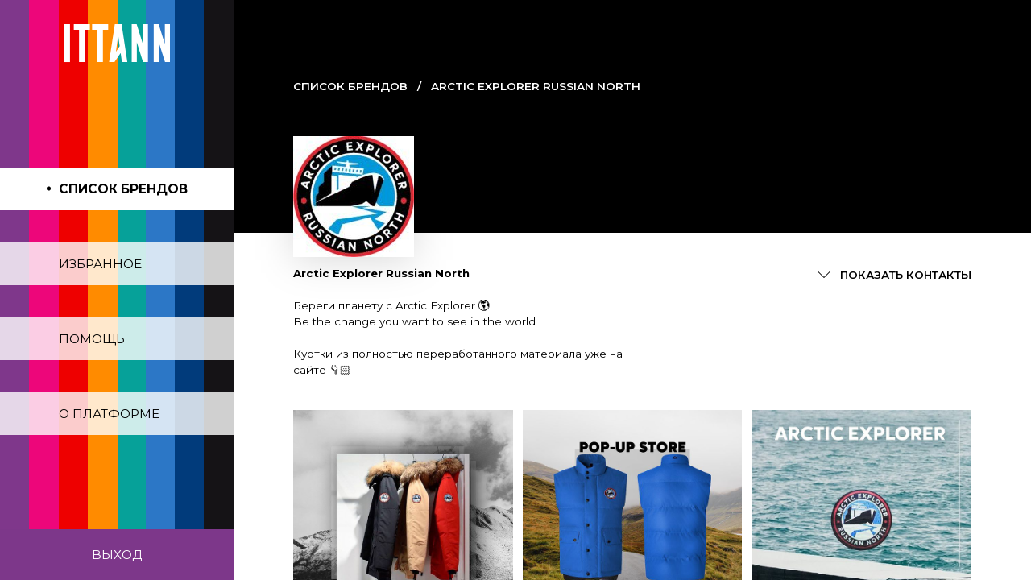

--- FILE ---
content_type: text/html; charset=utf-8
request_url: https://ittann.ru/myarcticexplorer/
body_size: 4206
content:
<!DOCTYPE html>
<html lang="en">

<head>
    <meta charset="UTF-8">
    <meta http-equiv="X-UA-Compatible" content="IE=edge">
    <meta name="viewport" content="width=device-width, initial-scale=1.0">

    <link rel="preconnect" href="https://fonts.googleapis.com">
    <link rel="preconnect" href="https://fonts.gstatic.com" crossorigin>
    <link
        href="https://fonts.googleapis.com/css2?family=Montserrat:wght@100;300;400;500;600;700;900&display=swap"
        rel="stylesheet">

    <link rel="stylesheet" href="/static/css/reset.css">
    <link rel="stylesheet" href="/static/css/OverlayScrollbars.min.css">
    <link rel="stylesheet" href="/static/css/slick.css">
    <link rel="stylesheet" href="/static/css/slick-theme.css">
    <link rel="stylesheet" href="/static/css/main.css">
    <link rel="stylesheet" href="/static/css/media.css">

    <link rel="shortcut icon" href="/static/favicon.ico" alt="" type="image/x-icon">

    <title>ITTANN | Бренды</title>

    <style>
        .profile-head {
            transform: translateY(5rem)
        }

        .cover {
            background-color: #111;
            background-size: cover;
            background-repeat: no-repeat
        }

        .insta_link {
            color: #fff !important;
        }

        .slick-prev:before,
        .slick-next:before {
          color: black;
        }

    </style>
</head>

<body>
    
    <nav class="mobile-header">
        <div class="hamburger">
            <span></span>
            <span></span>
            <span></span>
        </div>

        <div class="logo-image">
            <a href="/">
                <img src="/static/images/logo-color.svg" alt="">
            </a>
        </div>

        <button href="/" class="find-btn">
            <img src="/static/images/icon-blue.svg" alt="">
        </button>

        <div class="find">
            <form action="/search" method="GET">
                <input type="text" name="q" class="field-find" placeholder="Поиск...">
            </form>
            <div class="field-close"></div>
        </div>
    </nav>

    <div class="d-flex gradient">
        <aside class="aside">
            <div class="aside-wrap">
                <div class="logo">
                    <a href="/"><img src="/static/images/logo.svg" alt=""></a>
                </div>
            </div>

            <div class="aside-wrap overflow content">
                <ul class="aside-list">
                    <li class="aside-item active">
                        <a href="/" class="aside-link">
                            Список брендов
                        </a>
                    </li>
                    <li class="aside-item">
                        <a href="#" class="aside-link">
                            Избранное
                        </a>
                    </li>

                    <li class="aside-item">
                        <a href="#" class="aside-link">
                            Помощь
                        </a>
                    </li>

                    <li class="aside-item">
                        <a href="#" class="aside-link">
                            О платформе
                        </a>
                    </li>
                </ul>
            </div>
            <div class="aside-wrap">
                <a href="#" class="exit">
                    Выход
                </a>
            </div>

            <button class="close-menu"></button>
        </aside>

        
    <main class="main gutters-0">
        <section class="menu">
             <div class="image-wrap">
                <div class="container">
                    <div class="image-brand-wrap">
                        <ul class="breadcrumb">
                            <li><a href="/">Cписок брендов</a></li>
                            <li><a href="#">Arctic Explorer Russian North</a></li>
                          </ul>

                        <div class="logo-shop">
                            <img src="/media/logo/10890577_298006440323155_545438846_a.jpg" alt="">
                        </div>
                    </div>

                </div>
            </div>
        </section>

        <section class="contacts">
            <div class="container">
                <ul class="contacts-list">
                    <li class="contacts-item">
                        <div class="contacts-text">
                            <h4 class="mt-0 mb-0">Arctic Explorer Russian North</h4>

                            <br />
                            Береги планету с Arctic Explorer 🌎<br />Be the change you want to see in the world <br />⠀<br />Куртки из полностью переработанного материала уже на сайте 👇🏻
                            
                        </div>
                    </li>

                    <li class="contacts-item right hidden">
                        <a href="#" id="show-contacts">Показать контакты</a>

                        <div class="contacts-block hidden">
                            <ul class="contacts-block-list">

                                <li class="contacts-block-item">
                                    
                                        <a href="https://taplink.cc/myarcticexplorer" target="_blank">https://taplink.cc/myarcticexplorer</a>
                                    
                                </li>
                                <li class="contacts-block-item">
                                    <a href="https://www.instagram.com/myarcticexplorer" target="_blank">@myarcticexplorer</a>
                                </li>
                            </ul>
                        </div>
                    </li>
                </ul>
            </div>

        </section>

        <section class="shops">
            <div class="container">
                <ul class="shops-list">
                    
                        <li class="shops-item popup-trigger">
                            <a href="/myarcticexplorer/2842399929184868947/">
                                <img src="/media/cover/281657466_152236607338163_4190518750204582065_n.jpg" alt="" class="cover">
                            </a>
                            
                        </li>
                    
                        <li class="shops-item popup-trigger">
                            <a href="/myarcticexplorer/2840995502184078953/">
                                <img src="/media/cover/281378332_563328981817680_5181140080387847209_n.jpg" alt="" class="cover">
                            </a>
                            
                        </li>
                    
                        <li class="shops-item popup-trigger">
                            <a href="/myarcticexplorer/2839304178691083027/">
                                <img src="/media/cover/280764408_1081046682756876_3211664946802586612_n.jpg" alt="" class="cover">
                            </a>
                            
                        </li>
                    
                        <li class="shops-item popup-trigger">
                            <a href="/myarcticexplorer/2837269775383089011/">
                                <img src="/media/cover/280417971_3163035887283532_5488599943709986038_n.jpg" alt="" class="cover">
                            </a>
                            
                        </li>
                    
                        <li class="shops-item popup-trigger">
                            <a href="/myarcticexplorer/2835673777556886555/">
                                <img src="/media/cover/280203381_1032377241019478_2914063525163305400_n.jpg" alt="" class="cover">
                            </a>
                            
                        </li>
                    
                        <li class="shops-item popup-trigger">
                            <a href="/myarcticexplorer/2834424278557458675/">
                                <img src="/media/cover/280320856_733871064413265_1734454506685350666_n.jpg" alt="" class="cover">
                            </a>
                            
                                <i class="ig-icon icon-more-photos"></i>
                            
                        </li>
                    
                        <li class="shops-item popup-trigger">
                            <a href="/myarcticexplorer/2831471671908093981/">
                                <img src="/media/cover/280031873_552304323155096_5867170068428900835_n.jpg" alt="" class="cover">
                            </a>
                            
                        </li>
                    
                        <li class="shops-item popup-trigger">
                            <a href="/myarcticexplorer/2830025112704125612/">
                                <img src="/media/cover/279659981_1572629293240212_3962826069786384974_n.jpg" alt="" class="cover">
                            </a>
                            
                        </li>
                    
                        <li class="shops-item popup-trigger">
                            <a href="/myarcticexplorer/2827015353495232204/">
                                <img src="/media/cover/279408876_686385322597111_2211854521106450729_n.jpg" alt="" class="cover">
                            </a>
                            
                        </li>
                    
                        <li class="shops-item popup-trigger">
                            <a href="/myarcticexplorer/2824168989447025083/">
                                <img src="/media/cover/278996979_7463098207096659_5550313398928550103_n.jpg" alt="" class="cover">
                            </a>
                            
                        </li>
                    
                        <li class="shops-item popup-trigger">
                            <a href="/myarcticexplorer/2821994478442365313/">
                                <img src="/media/cover/278867719_4651714074929675_5351404628917582561_n.jpg" alt="" class="cover">
                            </a>
                            
                        </li>
                    
                        <li class="shops-item popup-trigger">
                            <a href="/myarcticexplorer/2821304384261494193/">
                                <img src="/media/cover/278829030_1684100858593957_3618420620434714344_n.jpg" alt="" class="cover">
                            </a>
                            
                        </li>
                    
                        <li class="shops-item popup-trigger">
                            <a href="/myarcticexplorer/2811672449113043234/">
                                <img src="/media/cover/277969641_355013176576481_2322393278459839145_n.jpg" alt="" class="cover">
                            </a>
                            
                        </li>
                    
                        <li class="shops-item popup-trigger">
                            <a href="/myarcticexplorer/2810219083618869244/">
                                <img src="/media/cover/277911281_646112246483021_3307465819464590047_n.jpg" alt="" class="cover">
                            </a>
                            
                        </li>
                    
                        <li class="shops-item popup-trigger">
                            <a href="/myarcticexplorer/2808129448271129268/">
                                <img src="/media/cover/277854788_3256196281371997_7583551311993453074_n.jpg" alt="" class="cover">
                            </a>
                            
                        </li>
                    
                        <li class="shops-item popup-trigger">
                            <a href="/myarcticexplorer/2805950321728178737/">
                                <img src="/media/cover/277515519_141387181754365_1509463828056905031_n.jpg" alt="" class="cover">
                            </a>
                            
                        </li>
                    
                        <li class="shops-item popup-trigger">
                            <a href="/myarcticexplorer/2803724765439862941/">
                                <img src="/media/cover/277386154_681780213136942_3690655859613028678_n.jpg" alt="" class="cover">
                            </a>
                            
                        </li>
                    
                        <li class="shops-item popup-trigger">
                            <a href="/myarcticexplorer/2802268813496762064/">
                                <img src="/media/cover/277211529_498495365017578_3043925005450589211_n.jpg" alt="" class="cover">
                            </a>
                            
                        </li>
                    
                        <li class="shops-item popup-trigger">
                            <a href="/myarcticexplorer/2798681599909186274/">
                                <img src="/media/cover/276969157_132329692651536_204006189610917113_n.jpg" alt="" class="cover">
                            </a>
                            
                        </li>
                    
                        <li class="shops-item popup-trigger">
                            <a href="/myarcticexplorer/2797995537394113856/">
                                <img src="/media/cover/276972555_981760799140453_202812303371915430_n.jpg" alt="" class="cover">
                            </a>
                            
                        </li>
                    
                        <li class="shops-item popup-trigger">
                            <a href="/myarcticexplorer/2796475417110803780/">
                                <img src="/media/cover/275948882_1029224477690635_7751156442641444583_n.jpg" alt="" class="cover">
                            </a>
                            
                        </li>
                    
                        <li class="shops-item popup-trigger">
                            <a href="/myarcticexplorer/2790021865457521666/">
                                <img src="/media/cover/275416064_461426932346130_8996373982036729288_n.jpg" alt="" class="cover">
                            </a>
                            
                        </li>
                    
                        <li class="shops-item popup-trigger">
                            <a href="/myarcticexplorer/2788636146922977231/">
                                <img src="/media/cover/275442590_324920432952265_5031017428149417121_n.jpg" alt="" class="cover">
                            </a>
                            
                        </li>
                    
                        <li class="shops-item popup-trigger">
                            <a href="/myarcticexplorer/2787091816664113598/">
                                <img src="/media/cover/275166429_949100565709423_7981754484098421974_n.jpg" alt="" class="cover">
                            </a>
                            
                        </li>
                    
                        <li class="shops-item popup-trigger">
                            <a href="/myarcticexplorer/2785858053149880891/">
                                <img src="/media/cover/275159683_113466477938321_1852836155512244527_n.jpg" alt="" class="cover">
                            </a>
                            
                        </li>
                    
                        <li class="shops-item popup-trigger">
                            <a href="/myarcticexplorer/2784371903617017150/">
                                <img src="/media/cover/274951087_549358416209683_4361548966376171310_n.jpg" alt="" class="cover">
                            </a>
                            
                        </li>
                    
                        <li class="shops-item popup-trigger">
                            <a href="/myarcticexplorer/2784203018682947965/">
                                <img src="/media/cover/275058947_272777188194501_3651502125566231525_n.jpg" alt="" class="cover">
                            </a>
                            
                        </li>
                    
                        <li class="shops-item popup-trigger">
                            <a href="/myarcticexplorer/2783685322224500623/">
                                <img src="/media/cover/274866683_509747784035066_8733634554454663869_n.jpg" alt="" class="cover">
                            </a>
                            
                        </li>
                    
                        <li class="shops-item popup-trigger">
                            <a href="/myarcticexplorer/2783634982665979423/">
                                <img src="/media/cover/275035729_510685343739807_699390624640335394_n.jpg" alt="" class="cover">
                            </a>
                            
                        </li>
                    
                        <li class="shops-item popup-trigger">
                            <a href="/myarcticexplorer/2782731515273489108/">
                                <img src="/media/cover/274794419_1110708043084454_3357617750122337293_n.jpg" alt="" class="cover">
                            </a>
                            
                        </li>
                    
                        <li class="shops-item popup-trigger">
                            <a href="/myarcticexplorer/2782184881875678246/">
                                <img src="/media/cover/274701573_362743852151841_8366937783268596058_n.jpg" alt="" class="cover">
                            </a>
                            
                        </li>
                    
                        <li class="shops-item popup-trigger">
                            <a href="/myarcticexplorer/2781516120864659947/">
                                <img src="/media/cover/274577849_492291762414595_5093470469498311406_n.jpg" alt="" class="cover">
                            </a>
                            
                        </li>
                    
                        <li class="shops-item popup-trigger">
                            <a href="/myarcticexplorer/2780828383681782329/">
                                <img src="/media/cover/274538206_359975092653466_3773530178088492260_n.jpg" alt="" class="cover">
                            </a>
                            
                        </li>
                    
                </ul>
            </div>
        </section>
    </main>

    </div>

    
    <script src="/static/js/jquery-3.6.0.min.js"></script>
    <script src="/static/js/OverlayScrollbars.min.js"></script>
    <script src="/static/js/slick.min.js"></script>
    <script src="/static/js/main.js"></script>

    <!-- Yandex.Metrika counter -->
    <script type="text/javascript" >
	       (function(m,e,t,r,i,k,a){m[i]=m[i]||function(){(m[i].a=m[i].a||[]).push(arguments)};
				      m[i].l=1*new Date();
				      for (var j = 0; j < document.scripts.length; j++) {if (document.scripts[j].src === r) { return; }}
				      k=e.createElement(t),a=e.getElementsByTagName(t)[0],k.async=1,k.src=r,a.parentNode.insertBefore(k,a)})
	       (window, document, "script", "https://mc.yandex.ru/metrika/tag.js", "ym");

	       ym(92765441, "init", {
				           clickmap:true,
				           trackLinks:true,
				           accurateTrackBounce:true,
				           webvisor:true
				      });
    </script>
    <noscript><div><img src="https://mc.yandex.ru/watch/92765441" style="position:absolute; left:-9999px;" alt="" /></div></noscript>
    <!-- /Yandex.Metrika counter -->

    
    
</body>

</html>

--- FILE ---
content_type: text/css
request_url: https://ittann.ru/static/css/reset.css
body_size: 957
content:
*,
*::before,
*::after {
    box-sizing: border-box;
}

ul[class],
ol[class] {
    padding: 0;
}

body,
h1,
h2,
h3,
h4,
p,
ul[class],
ol[class],
li,
figure,
figcaption,
blockquote,
dl,
dd {
    margin: 0;
}

body {
    min-height: 100vh;
    scroll-behavior: smooth;
    text-rendering: optimizeSpeed;
    line-height: 1.5;
}

ul[class],
ol[class] {
    list-style: none;
}

a:not([class]) {
    text-decoration-skip-ink: auto;
}

img {
    max-width: 100%;
    display: block;
}

article>*+* {
    margin-top: 1em;
}

input,
button,
textarea,
select {
    font: inherit;
}

@media (prefers-reduced-motion: reduce) {
    * {
        animation-duration: 0.01ms !important;
        animation-iteration-count: 1 !important;
        transition-duration: 0.01ms !important;
        scroll-behavior: auto !important;
    }
}

:focus-visible {
    outline: -webkit-focus-ring-color auto 0px;
}

--- FILE ---
content_type: text/css
request_url: https://ittann.ru/static/css/main.css
body_size: 17770
content:
:root {
    --accent-color: #033B7B;
    --radius: 40px;
    --sm-radius: 15px;
    --transition: all .3s ease;
    --fz: clamp(0.75rem, 0.6786rem + 0.3571vw, 1rem);
}

body {
    width: 1440px;
    margin: 0 auto;
    max-width: 100%;
    font-family: 'Montserrat', sans-serif;
}

.overflow {
    height: 350px;
}

.d-flex {
    display: flex;
    flex-wrap: nowrap;
    overflow: hidden;
    box-shadow: 1px 1px 15px 5px rgb(34 60 80 /10%);
    width: 1440px;
    margin: 0 auto;
    max-width: 100%;
}

.main {
    width: calc(100% - 290px);
    margin-left: 290px;
    padding: 40px 40px 40px 10%;
    background: #fff;
    min-height: 100vh;
}

img {
    max-width: 100%;
}

.aside {
    position: fixed;
    display: flex;
    flex-direction: column;
    justify-content: space-between;
    width: 290px;
    min-width: 150px;
    box-sizing: border-box;
    height: 100vh;
    overflow: hidden;
    background: url('../images/gradient.svg') repeat-y;
    background-size: cover;
}

.aside-link {
    display: block;
    width: 100%;
    color: #000;
    text-decoration: none;
    text-transform: uppercase;
    padding: 15px 10px 15px 25%;
    font-size: var(--fz);
}

.aside-link:hover {
    text-decoration: underline;
}

.cover {
    object-fit: cover;
    width: 100%;
    height: 100%;
}

.contain {
    object-fit: contain;
    width: 100%;
    height: 100%;
}

.menu {
    position: relative;
    display: flex;
    justify-content: space-between;
    align-items: center;
    flex-direction: row;
    flex-wrap: wrap;
    margin-bottom: 40px;
}

.field-wrap {
    display: flex;
    position: relative;
    box-shadow: 0px 0px 60px rgba(18, 0, 70, 0.1);
    height: 40px;
}

.field-item {
    border: 1px solid transparent;
    padding: 0 20px;
    height: 100%;
    width: 300px;
    max-width: 100%;
    font-size: clamp(0.75rem, 0.6964rem + 0.2679vw, 0.9375rem);
    transition: var(--transition);
}


.field-wrap button {
    position: absolute;
    top: 5px;
    right: 1px;
    display: block;
    width: 40px;
    height: calc(100% - 10px);
    border: none;
    border-radius: 0 20px 20px 0;
    cursor: pointer;
    background: #fff;
}

.field-wrap button:before {
    content: '';
    position: absolute;
    top: 50%;
    left: 50%;
    transform: translate(-50%, -50%);
    width: 20px;
    height: 20px;
    background: url('../images/find.svg') no-repeat;
    background-size: contain;
}

.field-wrap:hover button:before {
    width: 15px;
    height: 15px;
    background: url('../images/find-hover.svg') no-repeat;
    background-size: contain;

}

.field-item::placeholder {
    color: #C2C2C2;
    font-weight: 300;
}

.field-wrap:hover .field-item {
    border: 1px solid #c2c2c2;
}

.menu-item a:hover {
    color: #000;
}

.aside-item {
    margin-bottom: 40px;
    background: rgba(255, 255, 255, 0.8);
}

.aside-item.active {
    background: #fff;
}

.aside-item.active .aside-link {
    position: relative;
    font-weight: bold;
}

.aside-item.active .aside-link:before {
    content: '';
    position: absolute;
    top: 50%;
    left: 20%;
    transform: translate(0, -50%);
    width: 5px;
    height: 5px;
    background: #000;
    border-radius: 50%;
}

.aside-item:last-child {
    margin-bottom: 0;
}

.content {
    margin-bottom: 20px;
}

.teaser-wrap {
    display: flex;
    filter: drop-shadow(0px 0px 10px rgba(18, 0, 70, 0.15));
    width: 100%;
}

.teaser-annotation {
    position: relative;
    display: flex;
    flex-wrap: nowrap;
    justify-content: space-between;
    position: relative;
    box-shadow: 0px 4px 164px rgba(0, 0, 0, 0.15);
    width: 100%;
}



.teaser-text {
    width: 100%;
    padding: 30px 0 30px 40px;
}

.teaser-title {
    font-weight: 900;
    text-transform: uppercase;
    line-height: 1;
    font-size: clamp(1.375rem, 1.0536rem + 1.6071vw, 2.5rem);
}

.teaser-subtitle {
    font-size: clamp(1.375rem, 1.0536rem + 1.6071vw, 2.5rem);
    margin-bottom: 20px;
    color: #fff;
    text-transform: uppercase;
    background: #000;
    font-weight: 100;
    line-height: 1;
}

.aside-wrap:last-child {
    margin-top: 20px;
}

.aside-wrap.content {
    position: relative;
    margin-bottom: 0px;
}

.tag-list {
    display: flex;
    flex-wrap: wrap;
    margin: 0 38px 20px 0 !important;
}

.tag-list.hide {
    overflow: hidden;
    height: 40px;
}

.tag {
    position: relative;
}

.tag-list li a {
    display: block;
    color: #fff;
    background: var(--accent-color);
    padding: 10px 33px;
    font-size: clamp(0.75rem, 0.7143rem + 0.1786vw, 0.875rem);
    margin-right: 10px;
    font-weight: 300;
    margin-bottom: 10px;
    text-overflow: ellipsis;
    overflow: hidden;
    text-align: center;
    cursor: pointer;
    text-transform: uppercase;
    text-decoration: none;
}

.tag-list .hide {
    display: none;
}

.tag-list .show {
    display: block;
}


.more-tags-btn {
    cursor: pointer;
    position: absolute;
    right: 0;
    top: 0;
    width: 40px;
    height: 40px;
    background: #000;
    border: 0;
}

.more-tags-btn:before {
    content: '';
    position: absolute;
    top: 50%;
    left: 50%;
    transform: translate(-50%, -50%);
    background: url('../images/arrow-bottom.svg') no-repeat;
    background-size: cover;
    width: 20px;
    height: 20px;
}

.more-tags-btn.show:before {
    transform: rotate(180deg) translate(50%, 50%);
}

.shops-list {
    display: flex;
    flex-wrap: wrap;
    justify-content: space-between;
}

.shops-item {
    overflow: hidden;
    width: calc(33% - 5px);
    margin-bottom: 15px;
}

.exit {
    display: block;
    text-align: center;
    text-decoration: none;
    color: #fff;
    text-transform: uppercase;
    background: #7D378A;
    width: 100%;
    padding: 20px 0;
    font-size: var(--fz);
}

.logo {
    display: flex;
    justify-content: center;
    padding: 30px 0;
}

.teaser-block {
    position: relative;
    width: 100%;
}

.teaser-block:before {
    content: '';
    position: absolute;
    top: 0;
    right: 50px;
    background: url('../images/temp/1.png') no-repeat;
    background-position: center center;
    background-size: cover;
    width: 250px;
    max-width: 30%;
    height: 100%;
}

.teaser-block img {
    margin-left: 50%;
}

.add-brand {
    position: relative;
    cursor: pointer;
    text-transform: uppercase;
    border: 0;
    background: var(--accent-color);
    color: #fff;
    font-size: var(--fz);
    padding: 10px 15px 10px 55px;
    text-decoration: none;
}

.add-brand:before {
    content: '+';
    position: absolute;
    top: 0;
    left: 0;
    width: 40px;
    height: 100%;
    background: #FF8B00;
    display: flex;
    align-items: center;
    justify-content: center;
    font-size: clamp(1.375rem, 1.0536rem + 1.6071vw, 2.5rem);
    font-weight: 300;
}

.view {
    display: flex;
    flex-wrap: nowrap;
    justify-content: space-between;
    align-items: center;
    margin: 10px 0;
}

.view-title {
    text-transform: uppercase;
    font-size: clamp(0.875rem, 0.8393rem + 0.1786vw, 1rem);
}

.view-title span {
    color: #07A099;
    font-weight: bold;
}

.view-list {
    display: flex;
    flex-wrap: nowrap;
    flex-direction: row;
}

.view-item {
    width: 21px;
    height: 20px;
    margin-left: 20px;
}

.view-item.grid .view-grid {
    display: block;
    width: 100%;
    height: 100%;
    background: url('../images/grid.svg') no-repeat;
}

.view-item.grid.active .view-grid {
    display: block;
    width: 100%;
    height: 100%;
    background: url('../images/grid-active.svg') no-repeat;
    background-size: cover;
}

.view-item.list .view-list-icon {
    display: block;
    width: 100%;
    height: 100%;
    background: url('../images/list.svg') no-repeat;
}

.view-item.list.active .view-list-icon {
    display: block;
    width: 100%;
    height: 100%;
    background: url('../images/list-active.svg') no-repeat;
    background-size: cover;
}

.prev {
    position: relative;
    background: #0000;
    text-decoration: none;
    color: #000;
    text-transform: uppercase;
    border: 0;
    padding: 10px 15px 10px 35px;
    font-size: var(--fz);
    font-weight: 600;
    cursor: pointer;
}

.prev:before {
    content: '';
    position: absolute;
    top: 50%;
    transform: translate(0, -50%);
    left: 0;
    background: url(../images/arrow-left.svg) no-repeat;
    background-size: contain;
    width: 18px;
    height: 16px;
}

.list-item {
    margin-right: 120px;
}

.list-item-link {
    color: #000;
    text-decoration: none;
}

.list-item.active {
    font-weight: bold;
}

.list-item.active {
    list-style-type: disc;
}

/*  */

.main.third {
    padding: 0;
}

.container {
    width: 85%;
    margin: 0 auto;
}

.logo-shop {
    width: 150px;
    height: 150px;
    overflow: hidden;
    filter: drop-shadow(0px 4px 24px rgba(0, 0, 0, 0.15));
    margin-top: 50px;
}

.logo-shop img {
    object-fit: cover;
    max-width: 100%;
    max-height: 100%;
}

.absolute {
    position: absolute;
    width: 100%;
    bottom: -20px;
}

.contacts-list {
    display: flex;
}

.contacts-item {
    width: 50%;
}

.contacts-item.right {
    text-align: right;
}

.contacts-item.right>a {
    position: relative;
    color: #000;
    text-decoration: none;
    text-transform: uppercase;
    font-size: clamp(0.625rem, 0.5536rem + 0.3571vw, 0.875rem);
    font-weight: 600;
    padding-left: 30px;
}

.contacts-item.right>a:before {
    content: '';
    position: absolute;
    top: -2px;
    left: 0;
    width: 20px;
    height: 20px;
    background: url('../images/arrow-bottom-black.svg') no-repeat;
    background-size: contain;
}

.contacts-text {
    font-size: clamp(0.625rem, 0.5536rem + 0.3571vw, 0.875rem);
}

.contacts-text a {
    color: #000;
    text-decoration: none;
}

.contacts .contacts-list {
    margin-bottom: 40px;
}

.main.standart-gutter .field-item {
    width: 100%;
}

.main.standart-gutter .menu-wrap {
    margin-bottom: 30px;
}

.field-wrap-text {
    font-size: clamp(0.5625rem, 0.5089rem + 0.2679vw, 0.75rem);
    margin: 20px 0;
}

.field-account-wrap {
    display: flex;
    position: relative;
    box-shadow: 0px 0px 40px rgba(45, 19, 31, 0.15);
    height: 40px;
}

.field-account-wrap button {
    cursor: pointer;
    text-transform: uppercase;
    font-weight: normal;
    border: 0;
    background: #F88802;
    color: #fff;
    padding: 0 20px;
    font-size: var(--fz);
    box-shadow: 0px 0px 40px rgba(248, 136, 2, 0.38);
}

.contacts-block-item a {
    font-size: clamp(0.625rem, 0.5536rem + 0.3571vw, 0.875rem);
    text-decoration: none;
    font-weight: 400;
    color: #000;
}

.mobile-header,
.close-menu,
.overlay,
.add-brand-btn,
.toggle-shop-list.hidden,
.shops>.view .prev,
.contacts-block.hidden {
    display: none;
}

.mobile {
    display: none;
}

.desktop {
    display: block;
}

#show-contacts.show:before {
    transform: rotate(180deg);
}

/*  */


.shops-list.list,
.tab-content {
    display: flex;
    flex-direction: column;
}

.shops-list.list .shops-item{
    display: flex;
    width: 100%;
}

.shops-list.list .shops-text,
.tab-content .shops-text {
    padding-left: 20px;
}

.tab-content.hidden {
    display: none;
}

.shop-name {
    font-weight: bold;
    text-transform: uppercase;
    font-size: clamp(0.8125rem, 0.6161rem + 0.9821vw, 1.5rem);
    line-height: 1;
}

.shop-page {
    margin-bottom: 10px;
    font-weight: 300;
}

.shops-text a {
    text-decoration: none;
    color: #000;
}

.shops-text {
    font-size: clamp(0.5625rem, 0.4375rem + 0.625vw, 1rem);
}

.shops-list.list .shops-text {
    display: block;
}

.shops-list.list .shops-item a {
    max-width: 200px;
}

.shops-list .shops-text {
    display: none;
}

.menu-outer {
    display: flex;
    width: 100%;
    justify-content: space-between;
    align-items: center;
}

.body-blackout {
    position: absolute;
    z-index: 1010;
    left: 0;
    top: 0;
    width: 100%;
    height: 100%;
    background-color: rgba(0, 0, 0, 0.75);
    display: none;
}

.body-blackout.is-blacked-out {
    display: block;
}

.popup-trigger {
    position: relative;
    display: inline-block;
}

.popup-modal {
    width: 1000px;
    max-width: calc(100% - 20px);
    height: 500px;
    background-color: #fff;
    position: absolute;
    left: 50%;
    top: 50%;
    transform: translate(-50%, -50%);
    opacity: 0;
    pointer-events: none;
    transition: all 300ms ease-in-out;
    z-index: 1011;
}

.popup-modal.is--visible {
    opacity: 1;
    pointer-events: auto;
}

.popup-modal__close {
    position: absolute;
    right: 20px;
    top: 20px;
    cursor: pointer;
    width: 20px;
    height: 20px;
}

.popup-wrap {
    display: flex;
}

.popup-content {
    width: 50%;
}

.brand-info-logo {
    width: 50px;
    height: 50px;
    filter: drop-shadow(0px 4px 24px rgba(0, 0, 0, 0.15));
}

.brand-info-list {
    display: flex;
    align-items: center;
    margin-bottom: 30px;
}

.brand-info-logo {
    padding-right: 10px;
}

.popup-content.gutters {
    padding: 20px;
}

.popup-brand-text {
    font-size: clamp(0.75rem, 0.7143rem + 0.1786vw, 0.875rem);
    color: #000;
}

.popup-outer {
    display: flex;
    justify-content: space-between;
    flex-direction: column;
    height: 100%;
}

.brand-stats-list {
    display: flex;
    justify-content: end;
}

.brand-stats-item {
    position: relative;
    cursor: pointer;
}

.brand-stats-item.comments {
    padding-right: 30px;
}

.brand-stats-item a {
    padding-left: 30px;
    font-weight: bold;
    text-decoration: none;
    color: #000;
}

.brand-stats-item.comments:before {
    content: '';
    position: absolute;
    top: 50%;
    left: 0;
    transform: translate(0, -50%);
    width: 22px;
    height: 20px;
    background: url('../images/comments.svg') no-repeat;
    background-size: cover;
}

.brand-stats-item.likes:before {
    content: '';
    position: absolute;
    top: 50%;
    left: 0;
    transform: translate(0, -50%);
    width: 22px;
    height: 22px;
    background: url('../images/likes.svg') no-repeat;
    background-size: cover;
}

.popup-brand-stats {
    border-top: 1px solid #ccc;
    padding-top: 20px;
}

.slick-prev:before {
    display: block;
    content: '';
    background: url('../images/slider-arrow-left.svg') no-repeat;
    background-size: cover;
    width: 100%;
    height: 100%;
}

.slick-prev {
    left: 10px;
    z-index: 1;
}

.slick-next:before {
    display: block;
    content: '';
    background: url('../images/slider-arrow-right.svg') no-repeat;
    background-size: cover;
    width: 100%;
    height: 100%;
}

.slick-prev {
    left: 10px;
    z-index: 1;
}

.slick-next {
    right: 10px;
    z-index: 1;
}

.slick-dots {
    z-index: 1;
    position: absolute;
    bottom: 0;
    left: 0;
    width: 100%;
}

.slick-dots li button:before {
    font-size: clamp(1.25rem, 0.9643rem + 1.4286vw, 2.25rem);
}

.slick-dots li {
    margin: 0;
}

.slick-dots li.slick-active button:before {
    color: #fff;
}

.slick-dots li button:before {
    color: #bfbfbf;
}

.slick-dotted.slick-slider {
    margin-bottom: 0;
}

.ig-icon {
    position: absolute;
    top: 20px;
    right: 20px;

    width: 20px;
    height: 20px;
}

.icon-more-photos {
    background: url('../images/more-photos.svg') no-repeat;
    background-size: cover;
}

.icon-video {
    background: url('../images/video-camera.svg') no-repeat;
    background-size: cover;
}

.breadcrumb {
    padding-bottom: 20px;
    list-style: none;
    font-weight: 600;
}

.breadcrumb li {
    display: inline;
    font-size: clamp(0.6875rem, 0.6339rem + 0.2679vw, 0.875rem);
}

.breadcrumb li+li:before {
    padding: 8px;
    color: #fff;
    content: "/\00a0";
}

.breadcrumb li a {
    color: #fff;
    text-decoration: none;
    text-transform: uppercase;
}

.breadcrumb li a:hover {
    color: #fff;
    text-decoration: underline;
}

.breadcrumb li:last-child {
    pointer-events: none;
}

.gutters-0 {
    padding: 0;
}

.standart-gutter {
    padding: 40px 0;
}

.breadcrumb.black a {
    color: #000;
}

.breadcrumb.black a:hover {
    color: #000;
}

.breadcrumb.black li+li:before {
    color: #000;
}

.toggle-shop-list.hidden {
    display: none;
}

.image-wrap {
    background: #000;
    width: 100%;
}

.image-brand-wrap {
    position: relative;
    top: 95px;
    margin-bottom: 65px;
}

.popup-content-items {
    position: relative;
}

.video-preview {
    position: absolute;
    top: 0;
    width: 100%;
}

.video-wrap {
    max-height: 500px;
    height: 500px;
    max-width: 100%;
    width: 320px;
    margin: 0 auto;
}

.video-wrap video {
    width: 100%;
    height: 100%;
    object-fit: cover;
}

.field-find {
    position: absolute;
    top: 0;
    left: 0;
    width: 100%;
    height: 70px;
    border: 0;
    padding: 0 30px;
}

--- FILE ---
content_type: text/css
request_url: https://ittann.ru/static/css/media.css
body_size: 5102
content:
@media screen and (max-width: 990px) {
    .aside {
        display: none;
        position: fixed;
        left: 0;
        top: 0;
        bottom: 0;
        height: 100%;
        z-index: 2;
        box-shadow: 5px 8px 12px 4px rgb(0 0 0 / 53%);
        overflow: initial;
    }
    
    .main.first .menu {
        display: none;
    }

    .aside.show {
        display: flex;
    }

    .close-menu {
        position: absolute;
        top: 40px;
        right: -60px;
        width: 25px;
        height: 25px;
        border: 0;
        background: url('../images/close.svg') no-repeat;
        background-size: cover;
        cursor: pointer;
    }

    .overlay {
        position: fixed;
        display: none;
        top: 0;
        left: 0;
        right: 0;
        bottom: 0;
        width: 100%;
        height: 100%;
        z-index: 1;
        background: rgba(0, 0, 0, 0.7);
    }

    .overlay.show {
        display: block;
    }

    .field-item {
        width: auto;
        font-size: 8px;
    }

    .desktop {
        display: none;
    }

    .mobile {
        display: block;
    }

    .main  {
        width: 100%;
        padding: 0 20px 20px 20px;
        margin-left: 0;
    }

    .d-flex {
        margin: 0;
    }

    .list-item {
        margin-right: 30px;
    }

    .mobile-header {
        position: relative;
        display: flex;
        flex-direction: row;
        justify-content: space-between;
        align-items: center;
        background: #f3f3f3;
        padding: 20px;
    }

    .hamburger {
        position: relative;
        width: 30px;
        height: 25px;
    }

    .hamburger span:nth-child(1) {
        position: absolute;
        top: 0;
        width: 100%;
        height: 5px;
        background: #7F378B;
    }

    .hamburger span:nth-child(2) {
        position: absolute;
        top: 10px;
        width: 100%;
        height: 5px;
        background: #7F378B;
    }

    .hamburger span:nth-child(3) {
        position: absolute;
        top: 20px;
        width: 100%;
        height: 5px;
        background: #7F378B;
    }

    .hamburger {
        cursor: pointer;
    }

    .find {
        display: none;
        position: absolute;
        top: 0;
        left: 0;
        border: 0;
        width: 100%;
        height: 100%;
        z-index: 1;
        box-shadow: 0px 0px 60px rgba(18, 0, 70, 0.1);
    }

    .find.show {
        display: block;
    }

    .field-find {
        width: 100%;
        height: 100%;
        border: 0;
        padding: 0 30px;
    }

    .field-close {
        position: absolute;
        top: 50%;
        transform: translate(0, -50%);
        right: 20px;
        background: url('../images/close-black.svg') no-repeat;
        background-size: cover;
        width: 20px;
        height: 20px;
        cursor: pointer;
    }

    .find-btn {
        border: 0;
        background: transparent;
        cursor: pointer;
        width: 40px;
    }

    .logo-image {
        width: 100px;
    }

    .teaser-text {
        padding: 15px 0 15px 20px;
    }

    .teaser-block:before {
        background-size: contain;
        right: 0;
        max-width: 50%;
    }
    
    .close-menu {
        display: block;
    }

    .add-brand-btn {
        display: flex;
        align-items: center;
        justify-content: center;
        position: fixed;
        bottom: 40px;
        right: 10px;
        width: 60px;
        height: 60px;
        background: #FF8B00;
        z-index: 1;
        border: 0;
        color: #fff;
        font-size: 30px;
        box-shadow: 0px 0px 37px rgba(0, 0, 0, 0.25);
        cursor: pointer;
        text-decoration: none;
    }

    .main.second .field-wrap {
        display: none;
    }

    .logo-shop {
        width: 100px;
        height: 100px;
    }

    .absolute {
        bottom: -40px;
    }

    .contacts {
        padding-top: 20px;
    }
    
    .image-wrap {
        height: 180px;
    }

    .shops-item {
        width: calc(33% - 2px);
        margin-bottom: 5px;
    }

    .field-account-wrap .mobile {
        font-size: 30px;
        font-weight: 400;
    }

    .main.second .menu-wrap .prev {
        margin-top: 20px;
    }

    .shops-list.list .shops-item a {
        max-width: 180px;
        max-height: 180px;
    }

    .shops-list.list .shops-text {
        padding-left: 10px;
    }

    .mobile {
        display: block;
    }
    
    .desktop {
        display: none;
    }

    .popup-content {
        width: 100%;
    }

    .popup-wrap {
        flex-direction: column;
    }

    .popup-modal {
        height: auto;
    }

    .image-brand-wrap {
        top: 35px;
        margin-bottom: 65px;
        padding: 0 30px;
    }

    .video-wrap {
        height: 350px;
    }

    .container {
     width: 100%;
    }
}

--- FILE ---
content_type: application/javascript
request_url: https://ittann.ru/static/js/main.js
body_size: 5948
content:
const popupSlider = document.querySelector('.popup-image-slide');

if (popupSlider) {
    $('.popup-image-slide').slick({
        dots: true,
    });
}

document.addEventListener("DOMContentLoaded", function () {
    // Скроллбар
    const overflow = OverlayScrollbars(document.querySelectorAll(('.overflow')), {});
    overflow.scroll();

    const content = OverlayScrollbars(document.querySelector(('body')), {});
    content.scroll();


    // Гамбургер-меню
    const menuShow = () => {
        const aside = document.querySelector(".aside");
        const hamburger = document.querySelector('.hamburger');
        const overlay = document.querySelector('.overlay');

        if (hamburger) {
            hamburger.addEventListener('click', event => {
                aside.classList.add('show');
                overlay.classList.add('show');
            });
        }


        const close = document.querySelector('.close-menu');


        if (close) {
            close.addEventListener('click', event => {
                aside.classList.remove('show');
                overlay.classList.remove('show');
            });
        }

    };

    const fieldClose = () => {
        const close = document.querySelector('.field-close');
        const find = document.querySelector('.find');
        const findBtn = document.querySelector('.find-btn');

        if (close) {
            close.addEventListener('click', event => {
                find.classList.remove('show');
            });
        }

        if (findBtn) {
            findBtn.addEventListener('click', event => {
                find.classList.add('show');
            });
        }

    };

    // Контакты
    const contactBlockElements = () => {
        const contact = document.querySelector("#show-contacts");
        const contactBlock = document.querySelector(".contacts-block");

        if (contact) {
            contact.addEventListener("click", () => {
                if (contactBlock.classList.contains('hidden')) {
                    contactBlock.classList.remove('hidden');
                    contactBlock.classList.add('show');

                    contact.classList.remove('hidden');
                    contact.classList.add('show');
                } else {
                    contactBlock.classList.remove('show');
                    contactBlock.classList.add('hidden');

                    contact.classList.remove('show');
                    contact.classList.add('hidden');
                }
            });
        }
    };


    // Теги
    const btnToggleTag = () => {
        const tagItem = document.querySelectorAll('.tag-list li');
        const tagList = document.querySelector('.tag-list');

        for (let i = 0; i < tagItem.length; i += 1) {
            if (i >= 10) {
                tagList.classList.add("hide");
                tagItem[i].classList.add("hide");
            }
        }

        const toggleTagBtn = document.getElementById('toggleTagBtn');

        if (toggleTagBtn) {
            toggleTagBtn.addEventListener('click', event => {
                for (let i = 0; i < tagItem.length; i += 1) {
                    if (tagItem[i].classList.contains('hide')) {
                        tagItem[i].classList.remove('hide');
                        toggleTagBtn.classList.add('show');
                        tagList.classList.remove("hide");
                    } else {
                        if (i >= 10) {
                            tagItem[i].classList.add("hide");
                            toggleTagBtn.classList.remove('show');
                            tagList.classList.add("hide");
                        }
                    }
                    tagItem[i].classList.toggle('show');
                }
            });
        }
    };

    // Посты и магазины
    const viewListElements = () => {
        const viewListItem = document.querySelectorAll("#view-list li");
        const viewListShops = document.querySelectorAll(".tab-content");

        for (let i = 0; i < viewListItem.length; i++) {
            const item = viewListItem[i];

            if (item) {
                item.addEventListener("click", event => {
                    for (let i = 0; i < viewListItem.length; i++) {
                        const item = viewListItem[i];

                        item.classList.remove("active");
                        viewListShops[i].classList.add('hidden');
                        viewListShops[i].classList.remove('active');
                        
                    }

                    item.classList.add("active");
                    viewListShops[i].classList.remove('hidden');

                    viewListShops[i].classList.add('active');
                });
            }
        }
    };


    const switchDisplayShops = () => {
        const viewItem = document.querySelectorAll(".view-item");
        const shopList = document.querySelector(".shops-list");

        if (viewItem && shopList) {
            for (let i = 0; i < viewItem.length; i += 1) {
                viewItem[1].addEventListener("click", event => {
                    shopList.classList.add('list');

                    viewItem[0].classList.remove('active');
                    viewItem[1].classList.add('active');

                });

                viewItem[0].addEventListener("click", event => {
                    shopList.classList.remove('list');

                    viewItem[1].classList.remove('active');
                    viewItem[0].classList.add('active');
                });
            }
        }
    };

    btnToggleTag();
    menuShow();
    fieldClose();
    contactBlockElements();
    viewListElements();
    switchDisplayShops();
});

--- FILE ---
content_type: image/svg+xml
request_url: https://ittann.ru/static/images/logo-color.svg
body_size: 806
content:
<svg width="131" height="48" viewBox="0 0 131 48" fill="none" xmlns="http://www.w3.org/2000/svg">
<path d="M0 0H6.9165V47.0416H0V0Z" fill="#7F378B"/>
<path d="M11.636 7.10257V0H31.5999V7.10257H25.0762V47.0416H18.1597V7.10257H11.636Z" fill="#ED067A"/>
<path d="M34.3475 7.10257V0H54.317V7.10257H47.7915V47.0416H40.8769V7.10257H34.3475Z" fill="#EE0000"/>
<path d="M89.875 22.4974V47.0416H83.5393V0H89.6833L97.3573 24.5573V0H103.695V47.0416H97.549L89.875 22.4974Z" fill="#06A199"/>
<path d="M117.18 22.4974V47.0416H110.844V0H116.989L124.67 24.5573V0H131V47.0416H124.856L117.18 22.4974Z" fill="#2C77C6"/>
<path d="M71.3829 47.0416H78.102L70.9975 0H62.5512L55.4448 47.0416H62.1621V46.972L69.7966 35.8098L71.3829 47.0416ZM63.9438 34.2611L66.7631 14.0736L68.6012 27.2525L63.9438 34.2611Z" fill="#FF8B00"/>
</svg>


--- FILE ---
content_type: image/svg+xml
request_url: https://ittann.ru/static/images/more-photos.svg
body_size: 193
content:
<svg width="24" height="24" viewBox="0 0 24 24" fill="none" xmlns="http://www.w3.org/2000/svg">
<path d="M5 4.019V24H23V4.019H5ZM21 20H6.954V6H21V20ZM20 0V2H3V21H1V0H20Z" fill="white"/>
</svg>


--- FILE ---
content_type: image/svg+xml
request_url: https://ittann.ru/static/images/logo.svg
body_size: 798
content:
<svg width="131" height="48" viewBox="0 0 131 48" fill="none" xmlns="http://www.w3.org/2000/svg">
<path d="M0 0H6.9165V47.0416H0V0Z" fill="white"/>
<path d="M11.6357 7.10257V0H31.5996V7.10257H25.0759V47.0416H18.1594V7.10257H11.6357Z" fill="white"/>
<path d="M34.3474 7.10257V0H54.3169V7.10257H47.7914V47.0416H40.8767V7.10257H34.3474Z" fill="white"/>
<path d="M89.875 22.4974V47.0416H83.5393V0H89.6834L97.3573 24.5573V0H103.695V47.0416H97.549L89.875 22.4974Z" fill="white"/>
<path d="M117.18 22.4974V47.0416H110.844V0H116.989L124.67 24.5573V0H131V47.0416H124.856L117.18 22.4974Z" fill="white"/>
<path d="M71.3829 47.0416H78.102L70.9976 0H62.5512L55.4448 47.0416H62.1621V46.9721L69.7966 35.8098L71.3829 47.0416ZM63.9438 34.2611L66.7631 14.0736L68.6012 27.2525L63.9438 34.2611Z" fill="white"/>
</svg>


--- FILE ---
content_type: image/svg+xml
request_url: https://ittann.ru/static/images/icon-blue.svg
body_size: 1338
content:
<svg width="41" height="41" viewBox="0 0 41 41" fill="none" xmlns="http://www.w3.org/2000/svg">
<path d="M24.2452 27.8634C21.1082 30.0939 17.2477 31.0644 13.4289 30.5826C9.61005 30.1007 6.1116 28.2017 3.62687 25.2617C1.14213 22.3218 -0.14754 18.5557 0.0134425 14.7096C0.174425 10.8636 1.77431 7.21836 4.49604 4.49641C7.21776 1.77446 10.8627 0.17444 14.7084 0.0134436C18.5541 -0.147552 22.32 1.14223 25.2596 3.62717C28.1993 6.11211 30.0982 9.61085 30.58 13.43C31.0619 17.2491 30.0914 21.1099 27.8611 24.2472L40.1857 36.5695C40.4371 36.8037 40.6387 37.0862 40.7785 37.4C40.9184 37.7139 40.9935 38.0527 40.9996 38.3963C41.0057 38.7398 40.9425 39.081 40.8138 39.3996C40.6851 39.7182 40.4936 40.0076 40.2507 40.2506C40.0077 40.4936 39.7183 40.6851 39.3998 40.8138C39.0812 40.9425 38.74 41.0057 38.3965 40.9996C38.053 40.9935 37.7142 40.9183 37.4003 40.7785C37.0865 40.6387 36.8041 40.437 36.5699 40.1856L24.2452 27.8634ZM25.5858 15.3501C25.5858 12.6357 24.5076 10.0326 22.5884 8.11323C20.6693 6.1939 18.0663 5.11563 15.3522 5.11563C12.6381 5.11563 10.0351 6.1939 8.11597 8.11323C6.1968 10.0326 5.11862 12.6357 5.11862 15.3501C5.11862 18.0644 6.1968 20.6676 8.11597 22.5869C10.0351 24.5062 12.6381 25.5845 15.3522 25.5845C18.0663 25.5845 20.6693 24.5062 22.5884 22.5869C24.5076 20.6676 25.5858 18.0644 25.5858 15.3501Z" fill="#2C73C2"/>
</svg>


--- FILE ---
content_type: image/svg+xml
request_url: https://ittann.ru/static/images/arrow-bottom-black.svg
body_size: 573
content:
<?xml version="1.0" ?><!DOCTYPE svg  PUBLIC '-//W3C//DTD SVG 1.1//EN'  'http://www.w3.org/Graphics/SVG/1.1/DTD/svg11.dtd'><svg enable-background="new 0 0 256 256"  id="Layer_1" version="1.1" viewBox="0 0 256 256" fill="#000" xml:space="preserve" xmlns="http://www.w3.org/2000/svg" xmlns:xlink="http://www.w3.org/1999/xlink"><path d="M38.399,76.8c1.637,0,3.274,0.625,4.524,1.875l85.075,85.076l85.075-85.076c2.5-2.5,6.55-2.5,9.05,0s2.5,6.55,0,9.05  l-89.6,89.601c-2.5,2.5-6.551,2.5-9.051,0l-89.6-89.601c-2.5-2.5-2.5-6.55,0-9.05C35.124,77.425,36.762,76.8,38.399,76.8z"/></svg>

--- FILE ---
content_type: image/svg+xml
request_url: https://ittann.ru/static/images/gradient.svg
body_size: 466
content:
<svg viewBox="0 0 290 964" fill="none" xmlns="http://www.w3.org/2000/svg">
<path d="M36 0H0V964H36V0Z" fill="#7F378B"/>
<path d="M73 0H36V964H73V0Z" fill="#ED067A"/>
<path d="M109 0H73V964H109V0Z" fill="#EE0000"/>
<path d="M146 0H109V964H146V0Z" fill="#FF8B00"/>
<path d="M181 0H146V964H181V0Z" fill="#06A199"/>
<path d="M217 0H181V964H217V0Z" fill="#2C77C6"/>
<path d="M253 0H217V964H253V0Z" fill="#013B7B"/>
<path d="M290 0H253V964H290V0Z" fill="#151316"/>
</svg>
